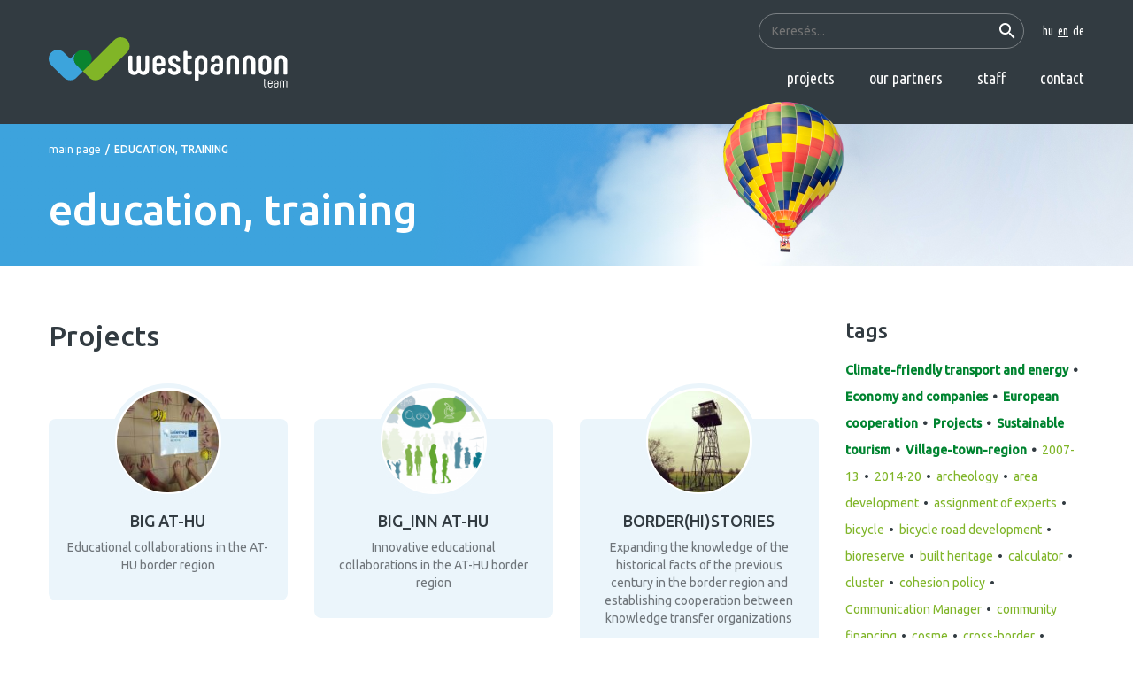

--- FILE ---
content_type: text/html; charset=UTF-8
request_url: https://www.westpannon.hu/en/tags/43-education-training
body_size: 4861
content:
<!DOCTYPE html>
<html>
<head>
    <meta charset="utf-8"/>
    <meta http-equiv="Content-Language" content="en"/>
    <title>education, training | Westpannon Team</title>

        <meta name="keywords" content=""/>
    <meta name="description" content=""/>
    <meta name="copyright" content=""/>

    <meta name="csrf-token" content="XwI5NADfepG2CnTqRWZkxJ12LHT2IS1iz0fRcetn">
    <meta name="viewport" content="width=device-width,initial-scale=1,maximum-scale=1.0">
    <link href="https://fonts.googleapis.com/css2?family=Ubuntu+Condensed&family=Ubuntu:wght@400;500&display=swap"
          rel="stylesheet">

            <meta property="og:url" content="https://www.westpannon.hu/en/tags/43-education-training"/>
        <meta property="og:type" content="website"/>
                            
    <script type="text/javascript">
        var ROOT = 'https://www.westpannon.hu/';
        var LANG = 'en';
        var DEFAULT_LANG = 'hu';
        var MEDIA = 'https://www.westpannon.hu/images';
        var LOGGED_IN = false;
        var IS_CHECKED_SOCIAL_LOGIN = false;
            </script>
    
    <script data-cookieconsent="ignore">
        window.dataLayer = window.dataLayer || [];

        function gtag() {
            dataLayer.push(arguments);
        }

        window.gtag = gtag;
        gtag("consent", "default", {
            ad_user_data: "denied",
            ad_personalization: "denied",
            ad_storage: "denied",
            analytics_storage: "denied",
            functionality_storage: "denied",
            personalization_storage: "denied",
            security_storage: "granted",
            wait_for_update: 500,
        });
        gtag("set", "ads_data_redaction", true);
        gtag("set", "url_passthrough", true);
        gtag('js', new Date());
        gtag('config', 'GTM-NJ5GSX5');
    </script>

    <script async src="https://www.googletagmanager.com/gtag/js?id=GTM-NJ5GSX5" data-category="analytics"></script>

    <script src="https://cdn.jsdelivr.net/npm/jquery@3.5.1/dist/jquery.min.js"></script>

    <link rel="stylesheet" href="https://cdn.jsdelivr.net/gh/fancyapps/fancybox@3.5.7/dist/jquery.fancybox.min.css"/>
    <script src="https://cdn.jsdelivr.net/gh/fancyapps/fancybox@3.5.7/dist/jquery.fancybox.min.js"></script>

    <link rel="stylesheet" href="/css/app.css">

</head>

<body>
<noscript>
    <iframe src="https://www.googletagmanager.com/ns.html?id=GTM-NJ5GSX5"
            height="0" width="0" style="display:none;visibility:hidden"></iframe>
</noscript>
<script>
    dataLayer = [];
</script>

<div id="fb-root"></div>
<script data-category="analytics">(function (d, s, id) {
        var js, fjs = d.getElementsByTagName(s)[0];
        if (d.getElementById(id)) return;
        js = d.createElement(s);
        js.id = id;
        js.src = "//connect.facebook.net/hu_HU/sdk.js#xfbml=1&version=v2.12&appId=956326457805308";
        fjs.parentNode.insertBefore(js, fjs);
    }(document, 'script', 'facebook-jssdk'));
</script>

<div id="app">

    <header>
   <div class="container">
      <div class="row">
         <div class="col-12 d-flex align-items-center justify-content-between">
            <a href="https://www.westpannon.hu/" class="logo"></a>
            <div class="d-none d-lg-flex flex-column align-items-end justify-content-start w-100" id="navbar">
               <div class="langs text-md-right">
                  <form action="https://www.westpannon.hu/en/search" autocomplete="off">
                     <input type="search" name="term" placeholder="Keresés...">
                     <button><i class="material-icons">search</i></button>
                  </form>
                  <a href="https://www.westpannon.hu/" >hu</a>
                  <a href="https://www.westpannon.hu/en" class="active">en</a>
                  <a href="https://www.westpannon.hu/de" >de</a>
               </div>
               <nav class="navbar-expand-lg text-md-right">
                  <a href="https://www.westpannon.hu/en/projects">Projects</a>
                                    <a href="https://www.westpannon.hu/en/partners">Our partners</a>
                  <a href="https://www.westpannon.hu/en/employees">Staff</a>
                  <a href="https://www.westpannon.hu/en/contact">Contact</a>
               </nav>
            </div>
            <button class="hambbutton d-lg-none" type="button" data-toggle="collapse" data-target="#navbar" aria-controls="navbar" aria-expanded="false"><i class="material-icons"></i></button>
         </div>
      </div>
   </div>
</header>

    
    <section class="titlesection">
    <div class="container">
        <div class="row">
            <div class="col-12">
                <div class="breadcrumb">
                    <a href="https://www.westpannon.hu/en">Main page</a><i>/</i>
                    <span>education, training</span>
                </div>
                <h1>education, training</h1>
            </div>
        </div>
    </div>
</section>
    
    <section class="content">
        <div class="container">
            <div class="row mobileReverse">
                <div class="col-lg-9">
                    
                    <h2 class="bigger py-0">Projects</h2>
                    <div class="row projectList">
                                                    <div class="col-md-6 col-lg-4">
                                <a href="https://www.westpannon.hu/en/projects/big-at-hu" class="projectListitem">
                                <span class="imageContainer">
                                    <img src="/userfiles/0/5/05749c44e74853688ee2eb9c37766af8_thumb_130x130.jpg" alt="">
                                </span>
                                    <span class="title">BIG AT-HU</span>
                                    <span>Educational collaborations in the AT-HU border region</span>
                                </a>
                            </div>
                                                    <div class="col-md-6 col-lg-4">
                                <a href="https://www.westpannon.hu/en/projects/big-inn-at-hu" class="projectListitem">
                                <span class="imageContainer">
                                    <img src="/userfiles/9/0/90caf549b5f68678d30a25088979c768_thumb_130x130.png" alt="">
                                </span>
                                    <span class="title">BIG_inn AT-HU</span>
                                    <span>Innovative educational collaborations in the AT-HU border region</span>
                                </a>
                            </div>
                                                    <div class="col-md-6 col-lg-4">
                                <a href="https://www.westpannon.hu/en/projects/border-hi-stories" class="projectListitem">
                                <span class="imageContainer">
                                    <img src="/userfiles/5/7/5795e04869b6db1ceeaa3163c460ee91_thumb_130x130.jpg" alt="">
                                </span>
                                    <span class="title">border(hi)stories</span>
                                    <span>Expanding the knowledge of the historical facts of the previous century in the border region and establishing cooperation between knowledge transfer organizations</span>
                                </a>
                            </div>
                                                    <div class="col-md-6 col-lg-4">
                                <a href="https://www.westpannon.hu/en/projects/borderfuture" class="projectListitem">
                                <span class="imageContainer">
                                    <img src="/userfiles/3/a/3a65497481caa462273eb140d3e605b2_thumb_130x130.jpg" alt="">
                                </span>
                                    <span class="title">borderfuture</span>
                                    <span>The main objective of the project is to create a ‘future region’ in the historical cultural and economic area of Vienna, Eastern Austria and Western Hungary, in which citizens and their organisations from the border region can jointly define the future development directions of the common region.</span>
                                </a>
                            </div>
                                                    <div class="col-md-6 col-lg-4">
                                <a href="https://www.westpannon.hu/en/projects/connreg-at-hu" class="projectListitem">
                                <span class="imageContainer">
                                    <img src="/userfiles/e/4/e441e0c0060c2d99f2943040584e00b0_thumb_130x130.jpg" alt="">
                                </span>
                                    <span class="title">ConnReg AT-HU</span>
                                    <span>Creating a common knowledge base in the Austro-Hungarian border region</span>
                                </a>
                            </div>
                                                    <div class="col-md-6 col-lg-4">
                                <a href="https://www.westpannon.hu/en/projects/e-coop" class="projectListitem">
                                <span class="imageContainer">
                                    <img src="/userfiles/b/3/b31b4310f735c5beb78bab88d63d0695_thumb_130x130.jpg" alt="">
                                </span>
                                    <span class="title">E-COOP</span>
                                    <span>Smart use of digital tools in small and large municipalities and community initiatives</span>
                                </a>
                            </div>
                                                    <div class="col-md-6 col-lg-4">
                                <a href="https://www.westpannon.hu/en/projects/educorb-extended" class="projectListitem">
                                <span class="imageContainer">
                                    <img src="/userfiles/6/8/683edd48632bfebb20bf5b656267d2c8_thumb_130x130.jpg" alt="">
                                </span>
                                    <span class="title">Educorb extended</span>
                                    <span>Good practices of language teaching in the Austro-Hungarian border region</span>
                                </a>
                            </div>
                                                    <div class="col-md-6 col-lg-4">
                                <a href="https://www.westpannon.hu/en/projects/see-me-in" class="projectListitem">
                                <span class="imageContainer">
                                    <img src="/userfiles/5/1/517ceb747c6a88d1ecd1e202eb7e45e5_thumb_130x130.jpg" alt="">
                                </span>
                                    <span class="title">SEE ME IN</span>
                                    <span>Facilitate the integration of businesses run by third-country nationals</span>
                                </a>
                            </div>
                                                    <div class="col-md-6 col-lg-4">
                                <a href="https://www.westpannon.hu/en/projects/talent-school" class="projectListitem">
                                <span class="imageContainer">
                                    <img src="/userfiles/8/d/8d48b4e2cec8d3d8c81941da1044807a_thumb_130x130.jpg" alt="">
                                </span>
                                    <span class="title">Talent School</span>
                                    <span>The cross-border development and implementation of the new pedagogical focus of school career guidance with regional economic actors with the help of a strong innovative cooperation model.</span>
                                </a>
                            </div>
                                                    <div class="col-md-6 col-lg-4">
                                <a href="https://www.westpannon.hu/en/projects/tundervar-nursery" class="projectListitem">
                                <span class="imageContainer">
                                    <img src="/userfiles/5/7/570f1556c7d4ad250688992d7724897a_thumb_130x130.jpg" alt="">
                                </span>
                                    <span class="title">Tündérvár Nursery</span>
                                    <span>Creating a professional kitchen in Kunsziget.</span>
                                </a>
                            </div>
                                            </div>
                    
                                    </div>
                
                <div class="col-lg-3">
    <div class="d-none d-md-block">
        <h3 class="pt-lg-0">Tags</h3>
        <div class="tags">
                                                                                                                                                                                                                                                                                                                                    <a style="font-weight: 700;color: #008430" href="https://www.westpannon.hu/en/tags/5-climate-friendly-transport-and-energy">Climate-friendly transport and energy</a>
                                                                                                                                                                                                                                                                                                                        <a style="font-weight: 700;color: #008430" href="https://www.westpannon.hu/en/tags/7-economy-and-companies">Economy and companies</a>
                                                                                                                                                <a style="font-weight: 700;color: #008430" href="https://www.westpannon.hu/en/tags/6-european-cooperation">European cooperation</a>
                                                                                                                                                                                                                                                                                                                                                                                                                                                                                                                                                                                                                                                                                                                                                                                                                                                                                                        <a style="font-weight: 700;color: #008430" href="https://www.westpannon.hu/en/tags/4-projects">Projects</a>
                                                                                                                                                                                                                                    <a style="font-weight: 700;color: #008430" href="https://www.westpannon.hu/en/tags/3-sustainable-tourism">Sustainable tourism</a>
                                                                                                                                                <a style="font-weight: 700;color: #008430" href="https://www.westpannon.hu/en/tags/8-village-town-region">Village-town-region</a>
                                                                        <a href="https://www.westpannon.hu/en/tags/21-2007-13">2007-13</a>
                                                            <a href="https://www.westpannon.hu/en/tags/22-2014-20">2014-20</a>
                                                            <a href="https://www.westpannon.hu/en/tags/69-archeology">archeology</a>
                                                            <a href="https://www.westpannon.hu/en/tags/45-area-development">area development</a>
                                                            <a href="https://www.westpannon.hu/en/tags/73-assignment-of-experts">assignment of experts</a>
                                                            <a href="https://www.westpannon.hu/en/tags/38-bicycle">bicycle</a>
                                                            <a href="https://www.westpannon.hu/en/tags/58-bicycle-road-development">bicycle road development</a>
                                                            <a href="https://www.westpannon.hu/en/tags/47-bioreserve">bioreserve</a>
                                                            <a href="https://www.westpannon.hu/en/tags/51-built-heritage">built heritage</a>
                                                            <a href="https://www.westpannon.hu/en/tags/57-calculator">calculator</a>
                                                                                        <a href="https://www.westpannon.hu/en/tags/39-cluster">cluster</a>
                                                            <a href="https://www.westpannon.hu/en/tags/59-cohesion-policy">cohesion policy</a>
                                                            <a href="https://www.westpannon.hu/en/tags/15-communication-manager">Communication Manager</a>
                                                            <a href="https://www.westpannon.hu/en/tags/61-community-financing">community financing</a>
                                                            <a href="https://www.westpannon.hu/en/tags/32-cosme">cosme</a>
                                                            <a href="https://www.westpannon.hu/en/tags/19-cross-border">cross-border</a>
                                                            <a href="https://www.westpannon.hu/en/tags/48-crowdfunding">crowdfunding</a>
                                                            <a href="https://www.westpannon.hu/en/tags/33-digitalisation">digitalisation</a>
                                                            <a href="https://www.westpannon.hu/en/tags/49-ecf">ECF</a>
                                                                                        <a href="https://www.westpannon.hu/en/tags/43-education-training">education, training</a>
                                                            <a href="https://www.westpannon.hu/en/tags/35-employment-development">employment development</a>
                                                            <a href="https://www.westpannon.hu/en/tags/50-energy-efficiency">energy efficiency</a>
                                                                                        <a href="https://www.westpannon.hu/en/tags/34-eurovelo">eurovelo</a>
                                                            <a href="https://www.westpannon.hu/en/tags/75-finished">finished</a>
                                                            <a href="https://www.westpannon.hu/en/tags/53-geothermic-energy">geothermic energy</a>
                                                            <a href="https://www.westpannon.hu/en/tags/54-gysev-raaberbahn">GYSEV Raaberbahn</a>
                                                            <a href="https://www.westpannon.hu/en/tags/71-history">history</a>
                                                            <a href="https://www.westpannon.hu/en/tags/55-hnaic">HNAIC</a>
                                                            <a href="https://www.westpannon.hu/en/tags/70-immaterial-cultural-heritage">immaterial cultural heritage</a>
                                                            <a href="https://www.westpannon.hu/en/tags/56-industry-4-0">Industry 4.0</a>
                                                            <a href="https://www.westpannon.hu/en/tags/37-innovation">innovation</a>
                                                            <a href="https://www.westpannon.hu/en/tags/23-interreg-4c">interreg 4c</a>
                                                            <a href="https://www.westpannon.hu/en/tags/28-interreg-at-hu">interreg at-hu</a>
                                                            <a href="https://www.westpannon.hu/en/tags/26-interreg-central">interreg central</a>
                                                            <a href="https://www.westpannon.hu/en/tags/27-interreg-danube">interreg danube</a>
                                                            <a href="https://www.westpannon.hu/en/tags/25-interreg-europe">interreg europe</a>
                                                            <a href="https://www.westpannon.hu/en/tags/24-interreg-see">interreg SEE</a>
                                                            <a href="https://www.westpannon.hu/en/tags/29-interreg-si-hu">interreg si-hu</a>
                                                            <a href="https://www.westpannon.hu/en/tags/30-interreg-sk-hu">interreg sk-hu</a>
                                                            <a href="https://www.westpannon.hu/en/tags/42-language-development">language development</a>
                                                            <a href="https://www.westpannon.hu/en/tags/66-language-development">language development</a>
                                                            <a href="https://www.westpannon.hu/en/tags/17-lead-partner">lead partner</a>
                                                            <a href="https://www.westpannon.hu/en/tags/14-management-presidency">Management/Presidency</a>
                                                            <a href="https://www.westpannon.hu/en/tags/62-monitoring">monitoring</a>
                                                            <a href="https://www.westpannon.hu/en/tags/63-msti">MSTI</a>
                                                            <a href="https://www.westpannon.hu/en/tags/64-museum">museum</a>
                                                            <a href="https://www.westpannon.hu/en/tags/20-national">national</a>
                                                            <a href="https://www.westpannon.hu/en/tags/65-natura-2000">Natura 2000</a>
                                                            <a href="https://www.westpannon.hu/en/tags/36-network">network-</a>
                                                            <a href="https://www.westpannon.hu/en/tags/67-panac">PANAC</a>
                                                            <a href="https://www.westpannon.hu/en/tags/68-pilot">pilot</a>
                                                                                        <a href="https://www.westpannon.hu/en/tags/72-railways">railways</a>
                                                            <a href="https://www.westpannon.hu/en/tags/41-renewable-energy">renewable energy</a>
                                                            <a href="https://www.westpannon.hu/en/tags/52-representation">representation</a>
                                                            <a href="https://www.westpannon.hu/en/tags/74-running-project">running project</a>
                                                            <a href="https://www.westpannon.hu/en/tags/46-rural-development">rural development</a>
                                                            <a href="https://www.westpannon.hu/en/tags/44-strategy">strategy</a>
                                                                                        <a href="https://www.westpannon.hu/en/tags/40-traffic">traffic</a>
                                                            <a href="https://www.westpannon.hu/en/tags/60-traffic-safety">traffic safety</a>
                                                            <a href="https://www.westpannon.hu/en/tags/18-transnational">transnational</a>
                                                                </div>
    </div>
    <div class="d-block d-md-none">
        <div class="dropdown w-100 stayFocused">
            <button id="userDropdownButton" class="btn btn-primary w-100 mb-3" data-toggle="dropdown" aria-haspopup="true" aria-expanded="false">szűres</button>
            <div class="dropdown-menu" aria-labelledby="userDropdownButton">
                <div class="tags">
                                            <a href="https://www.westpannon.hu/en/tags/21-2007-13">2007-13</a>
                                            <a href="https://www.westpannon.hu/en/tags/22-2014-20">2014-20</a>
                                            <a href="https://www.westpannon.hu/en/tags/69-archeology">archeology</a>
                                            <a href="https://www.westpannon.hu/en/tags/45-area-development">area development</a>
                                            <a href="https://www.westpannon.hu/en/tags/73-assignment-of-experts">assignment of experts</a>
                                            <a href="https://www.westpannon.hu/en/tags/38-bicycle">bicycle</a>
                                            <a href="https://www.westpannon.hu/en/tags/58-bicycle-road-development">bicycle road development</a>
                                            <a href="https://www.westpannon.hu/en/tags/47-bioreserve">bioreserve</a>
                                            <a href="https://www.westpannon.hu/en/tags/51-built-heritage">built heritage</a>
                                            <a href="https://www.westpannon.hu/en/tags/57-calculator">calculator</a>
                                            <a href="https://www.westpannon.hu/en/tags/5-climate-friendly-transport-and-energy">Climate-friendly transport and energy</a>
                                            <a href="https://www.westpannon.hu/en/tags/39-cluster">cluster</a>
                                            <a href="https://www.westpannon.hu/en/tags/59-cohesion-policy">cohesion policy</a>
                                            <a href="https://www.westpannon.hu/en/tags/15-communication-manager">Communication Manager</a>
                                            <a href="https://www.westpannon.hu/en/tags/61-community-financing">community financing</a>
                                            <a href="https://www.westpannon.hu/en/tags/32-cosme">cosme</a>
                                            <a href="https://www.westpannon.hu/en/tags/19-cross-border">cross-border</a>
                                            <a href="https://www.westpannon.hu/en/tags/48-crowdfunding">crowdfunding</a>
                                            <a href="https://www.westpannon.hu/en/tags/33-digitalisation">digitalisation</a>
                                            <a href="https://www.westpannon.hu/en/tags/49-ecf">ECF</a>
                                            <a href="https://www.westpannon.hu/en/tags/7-economy-and-companies">Economy and companies</a>
                                            <a href="https://www.westpannon.hu/en/tags/43-education-training">education, training</a>
                                            <a href="https://www.westpannon.hu/en/tags/35-employment-development">employment development</a>
                                            <a href="https://www.westpannon.hu/en/tags/50-energy-efficiency">energy efficiency</a>
                                            <a href="https://www.westpannon.hu/en/tags/6-european-cooperation">European cooperation</a>
                                            <a href="https://www.westpannon.hu/en/tags/34-eurovelo">eurovelo</a>
                                            <a href="https://www.westpannon.hu/en/tags/75-finished">finished</a>
                                            <a href="https://www.westpannon.hu/en/tags/53-geothermic-energy">geothermic energy</a>
                                            <a href="https://www.westpannon.hu/en/tags/54-gysev-raaberbahn">GYSEV Raaberbahn</a>
                                            <a href="https://www.westpannon.hu/en/tags/71-history">history</a>
                                            <a href="https://www.westpannon.hu/en/tags/55-hnaic">HNAIC</a>
                                            <a href="https://www.westpannon.hu/en/tags/70-immaterial-cultural-heritage">immaterial cultural heritage</a>
                                            <a href="https://www.westpannon.hu/en/tags/56-industry-4-0">Industry 4.0</a>
                                            <a href="https://www.westpannon.hu/en/tags/37-innovation">innovation</a>
                                            <a href="https://www.westpannon.hu/en/tags/23-interreg-4c">interreg 4c</a>
                                            <a href="https://www.westpannon.hu/en/tags/28-interreg-at-hu">interreg at-hu</a>
                                            <a href="https://www.westpannon.hu/en/tags/26-interreg-central">interreg central</a>
                                            <a href="https://www.westpannon.hu/en/tags/27-interreg-danube">interreg danube</a>
                                            <a href="https://www.westpannon.hu/en/tags/25-interreg-europe">interreg europe</a>
                                            <a href="https://www.westpannon.hu/en/tags/24-interreg-see">interreg SEE</a>
                                            <a href="https://www.westpannon.hu/en/tags/29-interreg-si-hu">interreg si-hu</a>
                                            <a href="https://www.westpannon.hu/en/tags/30-interreg-sk-hu">interreg sk-hu</a>
                                            <a href="https://www.westpannon.hu/en/tags/42-language-development">language development</a>
                                            <a href="https://www.westpannon.hu/en/tags/66-language-development">language development</a>
                                            <a href="https://www.westpannon.hu/en/tags/17-lead-partner">lead partner</a>
                                            <a href="https://www.westpannon.hu/en/tags/14-management-presidency">Management/Presidency</a>
                                            <a href="https://www.westpannon.hu/en/tags/62-monitoring">monitoring</a>
                                            <a href="https://www.westpannon.hu/en/tags/63-msti">MSTI</a>
                                            <a href="https://www.westpannon.hu/en/tags/64-museum">museum</a>
                                            <a href="https://www.westpannon.hu/en/tags/20-national">national</a>
                                            <a href="https://www.westpannon.hu/en/tags/65-natura-2000">Natura 2000</a>
                                            <a href="https://www.westpannon.hu/en/tags/36-network">network-</a>
                                            <a href="https://www.westpannon.hu/en/tags/67-panac">PANAC</a>
                                            <a href="https://www.westpannon.hu/en/tags/68-pilot">pilot</a>
                                            <a href="https://www.westpannon.hu/en/tags/4-projects">Projects</a>
                                            <a href="https://www.westpannon.hu/en/tags/72-railways">railways</a>
                                            <a href="https://www.westpannon.hu/en/tags/41-renewable-energy">renewable energy</a>
                                            <a href="https://www.westpannon.hu/en/tags/52-representation">representation</a>
                                            <a href="https://www.westpannon.hu/en/tags/74-running-project">running project</a>
                                            <a href="https://www.westpannon.hu/en/tags/46-rural-development">rural development</a>
                                            <a href="https://www.westpannon.hu/en/tags/44-strategy">strategy</a>
                                            <a href="https://www.westpannon.hu/en/tags/3-sustainable-tourism">Sustainable tourism</a>
                                            <a href="https://www.westpannon.hu/en/tags/40-traffic">traffic</a>
                                            <a href="https://www.westpannon.hu/en/tags/60-traffic-safety">traffic safety</a>
                                            <a href="https://www.westpannon.hu/en/tags/18-transnational">transnational</a>
                                            <a href="https://www.westpannon.hu/en/tags/8-village-town-region">Village-town-region</a>
                                    </div>
            </div>
        </div>
    </div>
</div>
                
            </div>
        </div>
    </section>


    <footer>
    <div class="container">
        <div class="row">
            <div class="col-lg-6 d-flex">
                <img src="/images/westpannon_allo.svg" alt="" class="logo">
                <div>
                    <h4>Westpannon Regional and Economic Development Public Nonprofit Ltd.</h4>
                    <p>9700 Szombathely, Horváth Boldizsár krt. 9.<br>
                        Phone: 06/94/500-495, Fax: 06/94/500-496<br>
                        E-mail: <a href="mailto:info@westpannon.hu">info@westpannon.hu</a>
                    </p>
                </div>
            </div>
            <div class="col-lg-6 text-center pt-4 pt-lg-0 text-lg-right footermenu">
                <a href="https://www.westpannon.hu/en">Main page</a>
                <a href="https://www.westpannon.hu/en/projects">Projects</a>
                                <a href="https://www.westpannon.hu/en/partners">Our partners</a>
                <a href="https://www.westpannon.hu/en/employees">Staff</a>
                <a href="https://www.westpannon.hu/en/contact">Contact</a>
                <div>
                    <a href=""></a>
                    <a href="adatvedelem">Privacy statement</a>
                    <a href="felhasznalasi-feltetelek">Terms of use</a>
                    <a href="impresszum">Imprint</a>
                    <a data-cc="show-preferencesModal">Sütik</a>
                </div>
                <p>©2020 west-pannon nonprofit ltd. | All rights reserved | <a href="http://chrome.hu" target="_blank"><img src="/images/chrome-zold-rovid.svg" alt="Chrome-Soft Kft." width="50" height="10"></a></p>
            </div>
        </div>
    </div>
</footer>
</div>

<script src="/js/app.js" type="text/javascript"></script>

</body>
</html>


--- FILE ---
content_type: image/svg+xml
request_url: https://www.westpannon.hu/images/westpannon_fekvo.svg
body_size: 14119
content:
<?xml version="1.0" encoding="UTF-8"?>
<svg width="504px" height="107px" viewBox="0 0 504 107" version="1.1" xmlns="http://www.w3.org/2000/svg" xmlns:xlink="http://www.w3.org/1999/xlink">
    <title>westpannon_fekvo</title>
    <g id="Assets" stroke="none" stroke-width="1" fill="none" fill-rule="evenodd">
        <g id="Artboard" transform="translate(-271.000000, -62.000000)">
            <g id="westpannon_fekvo" transform="translate(271.000000, 62.000000)">
                <path d="M90.3895,49.7432 C90.2515,50.3352 90.0875,50.9172 89.8955,51.4862 C90.0875,50.9162 90.2515,50.3352 90.3895,49.7432 Z M89.8105,51.7202 C89.6165,52.2692 89.4005,52.8072 89.1585,53.3302 C89.4005,52.8062 89.6165,52.2692 89.8105,51.7202 Z M89.0565,53.5452 C88.8025,54.0762 88.5275,54.5942 88.2265,55.0962 C88.5275,54.5932 88.8035,54.0762 89.0565,53.5452 Z M88.1345,55.2492 C87.8135,55.7752 87.4685,56.2842 87.0985,56.7762 C87.4685,56.2842 87.8135,55.7762 88.1345,55.2492 Z M72.0815,26.6732 C72.0765,26.6732 72.0705,26.6742 72.0655,26.6742 C77.2775,26.6852 81.9895,28.8162 85.3895,32.2492 L85.4135,32.2262 C88.7925,35.6262 90.8825,40.3102 90.8825,45.4832 C90.8825,46.8892 90.7255,48.2572 90.4325,49.5732 C90.7255,48.2552 90.8925,46.8902 90.8925,45.4842 C90.8925,35.0952 82.4705,26.6732 72.0815,26.6732 Z M71.1005,26.7232 C70.7845,26.7392 70.4645,26.7402 70.1525,26.7722 C70.4645,26.7402 70.7845,26.7392 71.1005,26.7232 Z M68.8215,26.9742 C68.6485,27.0052 68.4695,27.0202 68.2975,27.0552 C68.4695,27.0202 68.6485,27.0052 68.8215,26.9742 Z M66.8125,27.4352 C66.7125,27.4652 66.6075,27.4842 66.5065,27.5152 C66.6075,27.4842 66.7125,27.4652 66.8125,27.4352 Z M64.9545,28.0802 C64.9005,28.1022 64.8445,28.1182 64.7905,28.1412 C64.8445,28.1182 64.9005,28.1022 64.9545,28.0802 Z M58.8395,32.1302 L58.7475,32.2152 C58.7875,32.1752 58.8315,32.1402 58.8725,32.1002 C58.8615,32.1102 58.8495,32.1192 58.8395,32.1302 Z M58.7095,32.2532 L45.4465,45.5152 L32.0565,32.1262 L32.0535,32.1302 C28.6535,28.7582 23.9765,26.6732 18.8105,26.6732 C8.4215,26.6732 -0.0005,35.0952 -0.0005,45.4842 C-0.0005,50.6502 2.0845,55.3272 5.4565,58.7272 L5.4535,58.7292 L5.5085,58.7852 L32.0565,85.3332 L32.0825,85.3072 C35.4895,88.7362 40.2075,90.8612 45.4235,90.8612 C45.4315,90.8612 45.4385,90.8602 45.4465,90.8602 C45.4545,90.8602 45.4615,90.8612 45.4685,90.8612 C50.6845,90.8612 55.4025,88.7362 58.8095,85.3072 L58.8355,85.3332 L72.0845,72.0842 L59.7215,59.6892 C55.7435,56.2402 53.2165,51.1612 53.2165,45.4832 C53.2165,40.3102 55.3255,35.6872 58.7055,32.2862 L58.7095,32.2532 Z M72.2285,71.9412 L85.3825,58.7862 C85.3825,58.7852 85.3835,58.7852 85.3835,58.7852 L85.4395,58.7292 C86.0205,58.1382 86.5495,57.4982 87.0525,56.8372 C86.2605,57.8772 85.3645,58.8332 84.3775,59.6892 L72.2285,71.9412 Z" id="Fill-1" fill="#3CA4DC"></path>
                <path d="M53.2168,45.4833 C53.2168,51.1613 55.7438,56.2403 59.7218,59.6893 L72.0848,72.0853 L84.3778,59.6893 C88.3558,56.2403 90.8828,51.1613 90.8828,45.4833 C90.8828,40.3103 88.7928,35.6263 85.4138,32.2263 L85.3898,32.2493 C81.9858,28.8123 77.2678,26.6793 72.0498,26.6733 C66.8318,26.6803 62.1138,28.8123 58.7098,32.2493 L58.7058,32.2863 C55.3258,35.6873 53.2168,40.3103 53.2168,45.4833" id="Fill-3" fill="#098430"></path>
                <path d="M170.6733,18.9066 C170.6733,8.5176 162.2513,0.0956 151.8623,0.0956 C146.6963,0.0956 142.0193,2.1806 138.6203,5.5516 L138.6173,5.5486 L72.0793,72.0876 L84.9653,84.9726 L84.9743,84.9646 C88.4023,88.5876 93.2443,90.8606 98.6273,90.8606 C98.6433,90.8606 98.6593,90.8576 98.6763,90.8576 C98.6923,90.8576 98.7083,90.8606 98.7253,90.8606 C103.9493,90.8606 108.6733,88.7286 112.0813,85.2896 L138.5853,58.7856 C138.5863,58.7856 138.5863,58.7846 138.5873,58.7846 L138.6423,58.7296 L165.1633,32.2086 L165.1643,32.2076 L165.2203,32.1516 L165.2173,32.1496 C168.5883,28.7496 170.6733,24.0726 170.6733,18.9066" id="Fill-5" fill="#81B527"></path>
                <path d="M168.1211,67.6888 C168.1211,75.7478 173.2141,79.7748 180.0551,79.7748 C184.5401,79.7748 188.1131,77.7988 190.0131,74.0748 C191.9141,77.7988 195.4111,79.7748 199.9711,79.7748 C206.8131,79.7748 211.9061,75.7478 211.9061,67.6888 L211.9061,41.6158 C211.9061,39.7908 210.9941,38.8788 209.1691,38.8788 L206.4331,38.8788 C204.6081,38.8788 203.6961,39.7908 203.6961,41.6158 L203.6961,66.1688 C203.6961,70.7298 201.5681,72.0978 198.9071,72.0978 C196.2471,72.0978 194.1181,70.7298 194.1181,66.1688 L194.1181,41.6158 C194.1181,39.7908 193.2061,38.8788 191.3821,38.8788 L188.6451,38.8788 C186.8211,38.8788 185.9091,39.7908 185.9091,41.6158 L185.9091,66.1688 C185.9091,70.7298 183.7801,72.0978 181.1201,72.0978 C178.4591,72.0978 176.3311,70.7298 176.3311,66.1688 L176.3311,41.6158 C176.3311,39.7908 175.4181,38.8788 173.5941,38.8788 L170.8581,38.8788 C169.0331,38.8788 168.1211,39.7908 168.1211,41.6158 L168.1211,67.6888 Z M237.1271,67.8408 C237.1271,70.4258 235.3031,72.0978 232.4151,72.0978 C229.6021,72.0978 227.3211,70.6538 227.3211,65.7898 L227.3211,60.6958 L242.9811,60.6958 C244.8051,60.6958 245.7171,59.7838 245.7171,57.9598 L245.7171,51.4978 C245.7171,42.5278 240.0161,38.0428 232.4151,38.0428 C224.8131,38.0428 219.1121,42.5278 219.1121,51.4978 L219.1121,66.3208 C219.1121,75.2918 224.8131,79.7748 232.4151,79.7748 C240.1681,79.7748 245.3371,75.0618 245.3371,68.2208 C245.3371,66.3968 244.4251,65.4848 242.6011,65.4848 L239.4841,65.4848 C237.9641,65.4848 237.1271,66.3208 237.1271,67.8408 L237.1271,67.8408 Z M227.3211,52.0298 C227.3211,47.1648 229.6021,45.7208 232.4151,45.7208 C235.2271,45.7208 237.5081,47.1648 237.5081,52.0298 L237.5081,54.5388 L227.3211,54.5388 L227.3211,52.0298 Z M268.9241,49.2168 C268.9241,50.7378 269.7611,51.5738 271.2801,51.5738 L274.3971,51.5738 C276.2221,51.5738 277.1331,50.6618 277.1331,48.8368 C277.1331,42.8318 272.1161,38.0428 264.6671,38.0428 C257.2931,38.0428 252.2001,42.2998 252.2001,49.5218 C252.2001,63.9638 269.5321,60.0868 269.5321,67.9178 L269.5321,68.0688 C269.5321,71.0348 267.5561,72.0978 264.7431,72.0978 C261.9311,72.0978 260.0301,70.8818 260.0301,68.2208 C260.0301,66.7018 259.1941,65.8658 257.6731,65.8658 L254.5581,65.8658 C252.7321,65.8658 251.8201,66.7768 251.8201,68.6008 L251.8201,69.0568 C251.8201,75.1388 257.1421,79.7748 264.7431,79.7748 C272.2681,79.7748 277.7411,75.6708 277.7411,68.3738 C277.7411,53.8538 260.4101,57.5798 260.4101,49.6728 L260.4101,49.5218 C260.4101,46.9368 262.0061,45.7208 264.6671,45.7208 C267.3271,45.7208 268.9241,47.0128 268.9241,49.2168 L268.9241,49.2168 Z M299.5511,78.9388 C300.9951,78.6348 301.9071,78.0268 301.9071,76.2038 L301.9071,73.9988 C301.9071,72.1738 300.9951,71.0348 299.1701,71.3378 C298.2581,71.4908 297.5741,71.5658 296.8141,71.5658 C293.6971,71.5658 292.6331,70.5018 292.6331,67.3848 L292.6331,46.5568 L299.1701,46.5568 C300.9951,46.5568 301.9071,45.6448 301.9071,43.8198 L301.9071,41.6158 C301.9071,39.7908 300.9951,38.8788 299.1701,38.8788 L292.6331,38.8788 L292.6331,31.8098 C292.6331,29.9848 291.7221,29.0728 289.8961,29.0728 L287.1601,29.0728 C285.3351,29.0728 284.4231,29.9848 284.4231,31.8098 L284.4231,67.9938 C284.4231,76.2038 288.4521,79.2438 295.6731,79.2438 C296.8141,79.2438 298.0301,79.2438 299.5511,78.9388 L299.5511,78.9388 Z M334.7521,51.4978 C334.7521,42.3768 329.0521,38.0428 321.4491,38.0428 C313.8491,38.0428 308.1471,42.3768 308.1471,51.4978 L308.1471,89.0488 C308.1471,90.8748 309.0591,91.7868 310.8831,91.7868 L313.6201,91.7868 C315.4441,91.7868 316.3561,90.8748 316.3561,89.0488 L316.3561,76.5838 C318.1821,78.7878 320.7661,79.7748 323.8821,79.7748 C330.1151,79.7748 334.7521,75.7478 334.7521,67.2328 L334.7521,51.4978 Z M326.5421,65.7898 C326.5421,70.6538 324.2631,72.0978 321.4491,72.0978 C318.6381,72.0978 316.3561,70.6538 316.3561,65.7898 L316.3561,52.0298 C316.3561,47.1648 318.6381,45.7208 321.4491,45.7208 C324.2631,45.7208 326.5421,47.1648 326.5421,52.0298 L326.5421,65.7898 Z M367.6961,51.4978 C367.6961,42.5278 361.9951,38.0428 354.3931,38.0428 C346.7171,38.0428 341.8511,42.9078 341.8511,49.3688 C341.8511,51.1938 342.7641,52.1058 344.5871,52.1058 L347.7041,52.1058 C349.2251,52.1058 350.0611,51.2698 350.0611,49.7488 C350.0611,47.5448 351.5051,45.7208 354.3931,45.7208 C357.2061,45.7208 359.4871,47.1648 359.4871,52.0298 L359.4871,55.4518 L354.3931,55.4518 C345.8051,55.4518 341.0921,59.9348 341.0921,67.5378 L341.0921,67.6888 C341.0921,75.2918 346.7171,79.7748 354.3931,79.7748 C361.9951,79.7748 367.6961,75.2918 367.6961,66.3208 L367.6961,51.4978 Z M354.3931,72.0978 C351.5811,72.0978 349.3011,70.6538 349.3011,66.8528 C349.3011,63.0518 351.5811,61.6078 354.3931,61.6078 L359.4871,61.6078 L359.4871,65.7898 C359.4871,70.6538 357.2061,72.0978 354.3931,72.0978 L354.3931,72.0978 Z M401.4231,76.2038 L401.4231,51.4978 C401.4231,42.5278 395.7231,38.0428 388.1211,38.0428 C380.5191,38.0428 374.8181,42.5278 374.8181,51.4978 L374.8181,76.2038 C374.8181,78.0268 375.7301,78.9388 377.5561,78.9388 L380.2911,78.9388 C382.1161,78.9388 383.0281,78.0268 383.0281,76.2038 L383.0281,52.0298 C383.0281,47.1648 385.3081,45.7208 388.1211,45.7208 C390.9331,45.7208 393.2141,47.1648 393.2141,52.0298 L393.2141,76.2038 C393.2141,78.0268 394.1261,78.9388 395.9501,78.9388 L398.6871,78.9388 C400.5121,78.9388 401.4231,78.0268 401.4231,76.2038 L401.4231,76.2038 Z M435.6991,76.2038 L435.6991,51.4978 C435.6991,42.5278 429.9971,38.0428 422.3961,38.0428 C414.7941,38.0428 409.0941,42.5278 409.0941,51.4978 L409.0941,76.2038 C409.0941,78.0268 410.0051,78.9388 411.8301,78.9388 L414.5661,78.9388 C416.3921,78.9388 417.3041,78.0268 417.3041,76.2038 L417.3041,52.0298 C417.3041,47.1648 419.5831,45.7208 422.3961,45.7208 C425.2091,45.7208 427.4891,47.1648 427.4891,52.0298 L427.4891,76.2038 C427.4891,78.0268 428.4011,78.9388 430.2261,78.9388 L432.9621,78.9388 C434.7861,78.9388 435.6991,78.0268 435.6991,76.2038 L435.6991,76.2038 Z M469.4281,66.3208 L469.4281,51.4978 C469.4281,42.5278 463.7251,38.0428 456.1241,38.0428 C448.5221,38.0428 442.8211,42.5278 442.8211,51.4978 L442.8211,66.3208 C442.8211,75.4428 448.5221,79.7748 456.1241,79.7748 C463.7251,79.7748 469.4281,75.4428 469.4281,66.3208 L469.4281,66.3208 Z M461.2181,52.0298 L461.2181,65.7898 C461.2181,70.6538 458.9361,72.0978 456.1241,72.0978 C453.3111,72.0978 451.0311,70.6538 451.0311,65.7898 L451.0311,52.0298 C451.0311,47.1648 453.3111,45.7208 456.1241,45.7208 C458.9361,45.7208 461.2181,47.1648 461.2181,52.0298 L461.2181,52.0298 Z M503.1541,76.2038 L503.1541,51.4978 C503.1541,42.5278 497.4531,38.0428 489.8511,38.0428 C482.2501,38.0428 476.5491,42.5278 476.5491,51.4978 L476.5491,76.2038 C476.5491,78.0268 477.4611,78.9388 479.2851,78.9388 L482.0221,78.9388 C483.8471,78.9388 484.7581,78.0268 484.7581,76.2038 L484.7581,52.0298 C484.7581,47.1648 487.0391,45.7208 489.8511,45.7208 C492.6641,45.7208 494.9441,47.1648 494.9441,52.0298 L494.9441,76.2038 C494.9441,78.0268 495.8571,78.9388 497.6821,78.9388 L500.4171,78.9388 C502.2421,78.9388 503.1541,78.0268 503.1541,76.2038 L503.1541,76.2038 Z" id="Fill-7" fill="#FFFFFF"></path>
                <path d="M459.4062,105.9964 C459.7442,105.9404 459.9402,105.7704 459.9402,105.3774 L459.9402,104.8994 C459.9402,104.5054 459.7442,104.2524 459.3502,104.3084 C458.9842,104.3654 458.6472,104.4214 458.3092,104.4214 C456.8182,104.4214 456.0882,103.9154 456.0882,102.2264 L456.0882,92.8614 L459.3502,92.8614 C459.7442,92.8614 459.9402,92.6644 459.9402,92.2434 L459.9402,91.7934 C459.9402,91.3714 459.7442,91.1744 459.3502,91.1744 L456.0882,91.1744 L456.0882,88.1644 C456.0882,87.7424 455.8902,87.5464 455.4682,87.5464 L454.9062,87.5464 C454.4842,87.5464 454.2872,87.7424 454.2872,88.1644 L454.2872,102.3684 C454.2872,105.1524 455.7222,106.1094 458.1122,106.1094 C458.5072,106.1094 458.9282,106.0804 459.4062,105.9964 L459.4062,105.9964 Z M469.9472,101.9184 C469.9472,103.6044 468.7952,104.6184 467.2472,104.6184 C465.7002,104.6184 464.4072,103.7464 464.4072,101.3834 L464.4072,98.9654 L471.2982,98.9654 C471.6912,98.9654 471.9162,98.7674 471.9162,98.3464 L471.9162,95.6744 C471.9162,92.4684 469.9202,90.8644 467.2472,90.8644 C464.6032,90.8644 462.6072,92.4684 462.6072,95.6744 L462.6072,101.4964 C462.6072,104.7024 464.6032,106.3054 467.2472,106.3054 C469.8912,106.3054 471.7762,104.6184 471.7762,101.9744 C471.7762,101.5804 471.5522,101.3544 471.1572,101.3544 L470.5102,101.3544 C470.1442,101.3544 469.9472,101.5804 469.9472,101.9184 L469.9472,101.9184 Z M464.4072,95.7864 C464.4072,93.4244 465.7002,92.5524 467.2472,92.5524 C468.8222,92.5524 470.0892,93.4244 470.0892,95.7864 L470.0892,97.2774 L464.4072,97.2774 L464.4072,95.7864 Z M484.2892,95.6744 C484.2892,92.4684 482.2932,90.8644 479.6482,90.8644 C477.0322,90.8644 475.2322,92.5804 475.2322,95.1394 C475.2322,95.5604 475.4572,95.7584 475.8512,95.7584 L476.4982,95.7584 C476.8632,95.7584 477.0602,95.5604 477.0602,95.2244 C477.0602,93.5934 478.1302,92.5524 479.6482,92.5524 C481.2232,92.5524 482.4882,93.4244 482.4882,95.7864 L482.4882,97.3904 L479.6482,97.3904 C476.9482,97.3904 474.9792,98.9084 474.9792,101.7214 L474.9792,101.9744 C474.9792,104.7874 477.1162,106.3054 479.6482,106.3054 C482.2932,106.3054 484.2892,104.7024 484.2892,101.4964 L484.2892,95.6744 Z M479.6482,104.6184 C478.0732,104.6184 476.8072,103.7464 476.8072,101.8624 C476.8072,99.9764 478.0732,99.0774 479.6482,99.0774 L482.4882,99.0774 L482.4882,101.3834 C482.4882,103.7464 481.1952,104.6184 479.6482,104.6184 L479.6482,104.6184 Z M503.1762,95.0834 C503.1762,92.2704 501.4312,90.8644 499.0682,90.8644 C497.3822,90.8644 496.0592,91.6524 495.4692,93.1714 C494.8792,91.6524 493.5842,90.8644 491.8962,90.8644 C489.5622,90.8644 487.7902,92.2704 487.7902,95.0834 L487.7902,105.3774 C487.7902,105.7994 488.0152,105.9964 488.4092,105.9964 L488.9992,105.9964 C489.3932,105.9964 489.5912,105.7994 489.5912,105.3774 L489.5912,95.3924 C489.5912,93.3104 490.6872,92.5524 492.0652,92.5524 C493.4712,92.5524 494.5682,93.3104 494.5682,95.3924 L494.5682,105.3774 C494.5682,105.7994 494.7942,105.9964 495.1872,105.9964 L495.7782,105.9964 C496.1722,105.9964 496.3962,105.7994 496.3962,105.3774 L496.3962,95.3924 C496.3962,93.3104 497.5212,92.5524 498.9002,92.5524 C500.2782,92.5524 501.3752,93.3104 501.3752,95.3924 L501.3752,105.3774 C501.3752,105.7994 501.5722,105.9964 501.9932,105.9964 L502.5562,105.9964 C502.9782,105.9964 503.1762,105.7994 503.1762,105.3774 L503.1762,95.0834 Z" id="Fill-9" fill="#FFFFFF"></path>
            </g>
        </g>
    </g>
</svg>